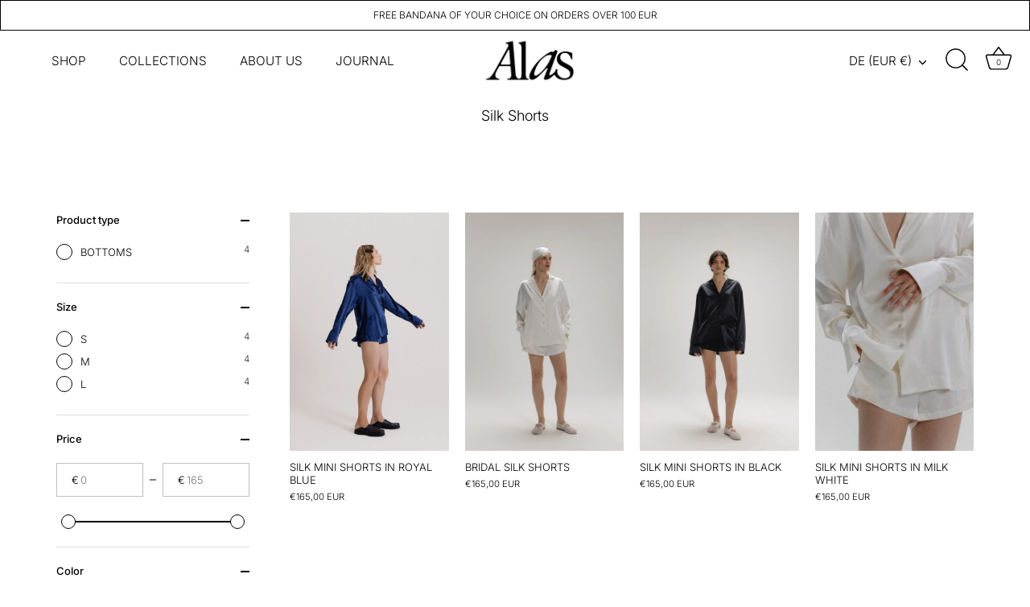

--- FILE ---
content_type: text/css
request_url: https://alassilk.com/cdn/shop/t/121/assets/tailwind.css?v=92640020483697047231762856964?v=1769966490
body_size: 2294
content:
*,:after,:before{--tw-border-spacing-x:0;--tw-border-spacing-y:0;--tw-translate-x:0;--tw-translate-y:0;--tw-rotate:0;--tw-skew-x:0;--tw-skew-y:0;--tw-scale-x:1;--tw-scale-y:1;--tw-pan-x: ;--tw-pan-y: ;--tw-pinch-zoom: ;--tw-scroll-snap-strictness:proximity;--tw-gradient-from-position: ;--tw-gradient-via-position: ;--tw-gradient-to-position: ;--tw-ordinal: ;--tw-slashed-zero: ;--tw-numeric-figure: ;--tw-numeric-spacing: ;--tw-numeric-fraction: ;--tw-ring-inset: ;--tw-ring-offset-width:0px;--tw-ring-offset-color:#fff;--tw-ring-color:rgba(59,130,246,.5);--tw-ring-offset-shadow:0 0 #0000;--tw-ring-shadow:0 0 #0000;--tw-shadow:0 0 #0000;--tw-shadow-colored:0 0 #0000;--tw-blur: ;--tw-brightness: ;--tw-contrast: ;--tw-grayscale: ;--tw-hue-rotate: ;--tw-invert: ;--tw-saturate: ;--tw-sepia: ;--tw-drop-shadow: ;--tw-backdrop-blur: ;--tw-backdrop-brightness: ;--tw-backdrop-contrast: ;--tw-backdrop-grayscale: ;--tw-backdrop-hue-rotate: ;--tw-backdrop-invert: ;--tw-backdrop-opacity: ;--tw-backdrop-saturate: ;--tw-backdrop-sepia: ;--tw-contain-size: ;--tw-contain-layout: ;--tw-contain-paint: ;--tw-contain-style: }::backdrop{--tw-border-spacing-x:0;--tw-border-spacing-y:0;--tw-translate-x:0;--tw-translate-y:0;--tw-rotate:0;--tw-skew-x:0;--tw-skew-y:0;--tw-scale-x:1;--tw-scale-y:1;--tw-pan-x: ;--tw-pan-y: ;--tw-pinch-zoom: ;--tw-scroll-snap-strictness:proximity;--tw-gradient-from-position: ;--tw-gradient-via-position: ;--tw-gradient-to-position: ;--tw-ordinal: ;--tw-slashed-zero: ;--tw-numeric-figure: ;--tw-numeric-spacing: ;--tw-numeric-fraction: ;--tw-ring-inset: ;--tw-ring-offset-width:0px;--tw-ring-offset-color:#fff;--tw-ring-color:rgba(59,130,246,.5);--tw-ring-offset-shadow:0 0 #0000;--tw-ring-shadow:0 0 #0000;--tw-shadow:0 0 #0000;--tw-shadow-colored:0 0 #0000;--tw-blur: ;--tw-brightness: ;--tw-contrast: ;--tw-grayscale: ;--tw-hue-rotate: ;--tw-invert: ;--tw-saturate: ;--tw-sepia: ;--tw-drop-shadow: ;--tw-backdrop-blur: ;--tw-backdrop-brightness: ;--tw-backdrop-contrast: ;--tw-backdrop-grayscale: ;--tw-backdrop-hue-rotate: ;--tw-backdrop-invert: ;--tw-backdrop-opacity: ;--tw-backdrop-saturate: ;--tw-backdrop-sepia: ;--tw-contain-size: ;--tw-contain-layout: ;--tw-contain-paint: ;--tw-contain-style: }.container{width:100%}@media (min-width:420px){.container{max-width:420px}}@media (min-width:520px){.container{max-width:520px}}@media (min-width:640px){.container{max-width:640px}}@media (min-width:768px){.container{max-width:768px}}@media (min-width:1024px){.container{max-width:1024px}}@media (min-width:1280px){.container{max-width:1280px}}@media (min-width:1536px){.container{max-width:1536px}}.blog-main{font-size:15px;line-height:22px;font-family:Inter,sans-serif;margin-left:auto;margin-right:auto;padding-left:36px;padding-right:36px;padding-top:92px}@media (min-width:768px){.blog-main{padding-left:20px;padding-right:20px;padding-top:107px}}.blog-main p{margin:0}.tailwind-hidden{display:none}.tailwind-grid{display:grid}.clip-inset-1px{clip-path:inset(1px)}.blog-text-xs{font-size:8px;line-height:10.4px}.blog-text-xxs{font-size:9px;line-height:11.7px}.blog-text-sm{font-size:10px;line-height:10px}.blog-text-ssm{font-size:13px;line-height:16.9px}.\!blog-text-base{font-size:15px!important;line-height:22px!important}.blog-text-base{font-size:15px;line-height:22px}.\!blog-text-lg{font-size:19px!important;line-height:24px!important}.blog-text-lg{font-size:19px;line-height:24px}.blog-text-1lg{font-size:24px;line-height:32px}.blog-text-2lg{font-size:32px;line-height:30px}.blog-text-xl{font-size:32px;line-height:40px}.blog-text-1xl{font-size:40px;line-height:40px}.blog-text-xxl{font-size:48px;line-height:48px}.blog-text-2xl{font-size:64px;line-height:64px}.blog-text-3xl{font-size:96px;line-height:96px}.blog-font-TRJDaVinci-italic{font-family:TRJN DaVinci italic}.\!blog-font-TRJDaVinci{font-family:TRJN DaVinci!important}.blog-font-TRJDaVinci{font-family:TRJN DaVinci}.blog-font-Inter{font-family:Inter,sans-serif}.blog-font-Inter-italic{font-family:Inter italic,sans-serif}.blog-font-Inter-light{font-family:Inter,sans-serif;font-weight:300}.blog-font-Inter-base{font-family:Inter,sans-serif;font-weight:400}.blog-navigation-link-general{font-weight:400}.blog-navigation-link:after{content:"";position:absolute;bottom:-3px;height:2px;background-color:currentColor;left:0;width:0;opacity:0;transition:width .3s cubic-bezier(0,.14,.19,1),opacity .3s}.blog-navigation-link:hover:after{width:100%;opacity:1}.pointer-events-none{pointer-events:none}.visible{visibility:visible}.invisible{visibility:hidden}.collapse{visibility:collapse}.static{position:static}.fixed{position:fixed}.absolute{position:absolute}.relative{position:relative}.sticky{position:sticky}.left-0{left:0}.right-0{right:0}.mx-0{margin-left:0;margin-right:0}.mx-auto{margin-left:auto;margin-right:auto}.\!mb-\[26px\]{margin-bottom:26px!important}.\!mb-\[52px\]{margin-bottom:52px!important}.\!mt-0{margin-top:0!important}.\!mt-\[50px\]{margin-top:50px!important}.mb-3{margin-bottom:.75rem}.mb-6{margin-bottom:1.5rem}.mb-8{margin-bottom:2rem}.mb-\[29px\]{margin-bottom:29px}.mb-\[34px\]{margin-bottom:34px}.mb-\[54px\]{margin-bottom:54px}.mb-\[77px\]{margin-bottom:77px}.mt-0{margin-top:0}.mt-\[129px\]{margin-top:129px}.mt-\[40px\]{margin-top:40px}.mt-\[75px\]{margin-top:75px}.mt-\[86px\]{margin-top:86px}.box-border{box-sizing:border-box}.block{display:block}.inline-block{display:inline-block}.inline{display:inline}.flex{display:flex}.table{display:table}.grid{display:grid}.hidden{display:none}.h-\[238px\]{height:238px}.h-\[250px\]{height:250px}.h-\[33px\]{height:33px}.h-\[48px\]{height:48px}.h-\[634px\]{height:634px}.h-\[80px\]{height:80px}.h-full{height:100%}.max-h-\[634px\]{max-height:634px}.w-\[85vw\]{width:85vw}.w-fit{width:-moz-fit-content;width:fit-content}.w-full{width:100%}.w-px{width:1px}.\!max-w-\[690px\]{max-width:690px!important}.max-w-\[453px\]{max-width:453px}.max-w-\[454px\]{max-width:454px}.max-w-\[500px\]{max-width:500px}.max-w-\[690px\]{max-width:690px}.max-w-\[926px\]{max-width:926px}.flex-shrink{flex-shrink:1}.flex-grow{flex-grow:1}.border-collapse{border-collapse:collapse}.transform{transform:translate(var(--tw-translate-x),var(--tw-translate-y)) rotate(var(--tw-rotate)) skewX(var(--tw-skew-x)) skewY(var(--tw-skew-y)) scaleX(var(--tw-scale-x)) scaleY(var(--tw-scale-y))}.cursor-not-allowed{cursor:not-allowed}.resize{resize:both}.grid-cols-2{grid-template-columns:repeat(2,minmax(0,1fr))}.flex-col{flex-direction:column}.flex-wrap{flex-wrap:wrap}.items-center{align-items:center}.justify-start{justify-content:flex-start}.justify-end{justify-content:flex-end}.justify-center{justify-content:center}.gap-3{gap:.75rem}.gap-4{gap:1rem}.gap-y-8{row-gap:2rem}.space-y-\[13px\]>:not([hidden])~:not([hidden]){--tw-space-y-reverse:0;margin-top:calc(13px*(1 - var(--tw-space-y-reverse)));margin-bottom:calc(13px*var(--tw-space-y-reverse))}.space-y-\[26px\]>:not([hidden])~:not([hidden]){--tw-space-y-reverse:0;margin-top:calc(26px*(1 - var(--tw-space-y-reverse)));margin-bottom:calc(26px*var(--tw-space-y-reverse))}.self-start{align-self:flex-start}.truncate{overflow:hidden;text-overflow:ellipsis;white-space:nowrap}.rounded{border-radius:.25rem}.border{border-width:1px}.border-0{border-width:0}.border-solid{border-style:solid}.border-\[rgba\(0\2c 0\2c 0\2c 0\.2\)\]{border-color:rgba(0,0,0,.2)}.bg-\[rgba\(0\2c 0\2c 0\2c 0\.2\)\]{background-color:rgba(0,0,0,.2)}.object-contain{-o-object-fit:contain;object-fit:contain}.object-cover{-o-object-fit:cover;object-fit:cover}.p-0{padding:0}.px-12{padding-left:3rem;padding-right:3rem}.px-\[10px\]{padding-left:10px;padding-right:10px}.px-\[36px\]{padding-left:36px;padding-right:36px}.py-\[30px\]{padding-top:30px;padding-bottom:30px}.pb-4{padding-bottom:1rem}.pb-\[20px\]{padding-bottom:20px}.pb-\[26px\]{padding-bottom:26px}.pb-\[48px\]{padding-bottom:48px}.pt-0{padding-top:0}.pt-12{padding-top:3rem}.pt-\[48px\]{padding-top:48px}.pt-\[6px\]{padding-top:6px}.pt-\[92px\]{padding-top:92px}.\!text-left{text-align:left!important}.text-left{text-align:left}.text-center{text-align:center}.text-\[11\.5vw\]{font-size:11.5vw}.text-\[3\.125rem\]{font-size:3.125rem}.uppercase{text-transform:uppercase}.capitalize{text-transform:capitalize}.italic{font-style:italic}.leading-\[11\.5vw\]{line-height:11.5vw}.text-gray-400{--tw-text-opacity:1;color:rgb(156 163 175/var(--tw-text-opacity,1))}.underline{text-decoration-line:underline}.antialiased{-webkit-font-smoothing:antialiased;-moz-osx-font-smoothing:grayscale}.outline{outline-style:solid}.blur{--tw-blur:blur(8px)}.blur,.drop-shadow{filter:var(--tw-blur) var(--tw-brightness) var(--tw-contrast) var(--tw-grayscale) var(--tw-hue-rotate) var(--tw-invert) var(--tw-saturate) var(--tw-sepia) var(--tw-drop-shadow)}.drop-shadow{--tw-drop-shadow:drop-shadow(0 1px 2px rgba(0,0,0,.1)) drop-shadow(0 1px 1px rgba(0,0,0,.06))}.grayscale{--tw-grayscale:grayscale(100%)}.filter,.grayscale{filter:var(--tw-blur) var(--tw-brightness) var(--tw-contrast) var(--tw-grayscale) var(--tw-hue-rotate) var(--tw-invert) var(--tw-saturate) var(--tw-sepia) var(--tw-drop-shadow)}.transition{transition-property:color,background-color,border-color,text-decoration-color,fill,stroke,opacity,box-shadow,transform,filter,-webkit-backdrop-filter;transition-property:color,background-color,border-color,text-decoration-color,fill,stroke,opacity,box-shadow,transform,filter,backdrop-filter;transition-property:color,background-color,border-color,text-decoration-color,fill,stroke,opacity,box-shadow,transform,filter,backdrop-filter,-webkit-backdrop-filter;transition-timing-function:cubic-bezier(.4,0,.2,1);transition-duration:.15s}.blog-spacer{height:48px}@media (min-width:768px){.blog-spacer{height:86px}}.blog-center-image{display:flex;height:634px;width:100%;justify-content:center}.blog-title,.blog-title h1{font-family:TRJN DaVinci!important}.blog-title h1{font-size:48px;line-height:48px}@media (min-width:768px){.blog-title h1{font-size:96px;line-height:96px}}.blog-title-mobile-sm h1{font-size:40px;line-height:40px;font-family:TRJN DaVinci!important}@media (min-width:768px){.blog-title-mobile-sm h1{font-size:96px;line-height:96px}}.blog-title h2{font-size:32px;line-height:40px;font-family:TRJN DaVinci!important}@media (min-width:768px){.blog-title h2{font-size:64px;line-height:64px}}.blog-intro{font-size:19px;line-height:24px;font-family:TRJN DaVinci;display:flex;width:100%;justify-content:center}.blog-intro>:not([hidden])~:not([hidden]){--tw-space-y-reverse:0;margin-top:calc(26px*(1 - var(--tw-space-y-reverse)));margin-bottom:calc(26px*var(--tw-space-y-reverse))}.blog-intro{text-align:center}@media (min-width:768px){.blog-intro{font-size:32px;line-height:40px}}.blog-intro p{max-width:926px}.blog-paragraphs{font-size:15px;line-height:22px;font-family:Inter,sans-serif;font-weight:300;margin-left:auto;margin-right:auto;width:-moz-fit-content;width:fit-content;max-width:690px}.blog-paragraphs>:not([hidden])~:not([hidden]){--tw-space-y-reverse:0;margin-top:calc(26px*(1 - var(--tw-space-y-reverse)));margin-bottom:calc(26px*var(--tw-space-y-reverse))}.blog-paragraphs ol>:not([hidden])~:not([hidden]){--tw-space-y-reverse:0;margin-top:calc(13px*(1 - var(--tw-space-y-reverse)));margin-bottom:calc(13px*var(--tw-space-y-reverse))}.blog-paragraphs a{text-decoration-line:underline}.blog-line-horizontal{margin-top:1rem;margin-bottom:1rem;border-color:rgba(0,0,0,.2)}.shopify-policy__container{font-size:15px;line-height:22px;font-family:Inter,sans-serif;margin-left:auto;margin-right:auto;box-sizing:border-box;max-width:690px!important;padding-left:36px;padding-right:36px;padding-top:92px}@media (min-width:768px){.shopify-policy__container{padding-left:20px;padding-right:20px;padding-top:107px}}.shopify-policy__container h3{font-size:15px!important;line-height:22px!important;margin-top:0!important;margin-bottom:0!important;padding:0;text-align:left!important}@media (min-width:768px){.shopify-policy__container h3{font-size:24px!important;line-height:32px!important}}.shopify-policy__container h2{font-size:19px!important;line-height:24px!important;font-family:TRJN DaVinci;text-align:left!important}@media (min-width:768px){.shopify-policy__container h2{font-size:32px!important;line-height:30px!important}}.shopify-policy__container h1{font-size:48px!important;line-height:48px!important;font-family:TRJN DaVinci!important;margin-bottom:52px!important}@media (min-width:768px){.shopify-policy__container h1{font-size:96px!important;line-height:96px!important;margin-bottom:126px!important}.md\:tailwind-hidden{display:none}.md\:blog-text-base{font-size:15px;line-height:22px}.md\:\!blog-text-1lg{font-size:24px!important;line-height:32px!important}.md\:blog-text-2lg{font-size:32px;line-height:30px}.md\:blog-text-xl{font-size:32px;line-height:40px}.md\:blog-text-1xl{font-size:40px;line-height:40px}.md\:blog-text-xxl{font-size:48px;line-height:48px}.md\:blog-text-2xl{font-size:64px;line-height:64px}.md\:\!blog-text-3xl{font-size:96px!important;line-height:96px!important}.md\:blog-text-3xl{font-size:96px;line-height:96px}.md\:blog-navigation-link:after{content:"";position:absolute;bottom:-3px;height:2px;background-color:currentColor;left:0;width:0;opacity:0;transition:width .3s cubic-bezier(0,.14,.19,1),opacity .3s}.md\:blog-navigation-link:hover:after{width:100%;opacity:1}}@media (min-width:1024px){.lg\:blog-text-ssm{font-size:13px;line-height:16.9px}}@media (min-width:420px){.xs\:h-\[290px\]{height:290px}}@media (min-width:520px){.\32xs\:h-\[350px\]{height:350px}}@media (min-width:640px){.sm\:h-\[469px\]{height:469px}}@media (min-width:768px){.md\:absolute{position:absolute}.md\:left-0{left:0}.md\:top-0{top:0}.md\:\!mb-\[126px\]{margin-bottom:126px!important}.md\:mb-0{margin-bottom:0}.md\:mb-14{margin-bottom:3.5rem}.md\:mb-16{margin-bottom:4rem}.md\:mb-\[145px\]{margin-bottom:145px}.md\:mb-\[50px\]{margin-bottom:50px}.md\:mb-\[62px\]{margin-bottom:62px}.md\:mt-\[180px\]{margin-top:180px}.md\:mt-\[69px\]{margin-top:69px}.md\:block{display:block}.md\:h-\[469px\]{height:469px}.md\:h-\[57px\]{height:57px}.md\:h-\[86px\]{height:86px}.md\:max-w-\[300px\]{max-width:300px}.md\:max-w-\[690px\]{max-width:690px}.md\:grid-cols-2{grid-template-columns:repeat(2,minmax(0,1fr))}.md\:grid-cols-4{grid-template-columns:repeat(4,minmax(0,1fr))}.md\:grid-cols-\[1fr_auto_1fr\]{grid-template-columns:1fr auto 1fr}.md\:border-r{border-right-width:1px}.md\:p-6{padding:1.5rem}.md\:px-4{padding-left:1rem;padding-right:1rem}.md\:px-6{padding-left:1.5rem;padding-right:1.5rem}.md\:px-\[20px\]{padding-left:20px;padding-right:20px}.md\:pb-\[30px\]{padding-bottom:30px}.md\:pb-\[38px\]{padding-bottom:38px}.md\:pb-\[50px\]{padding-bottom:50px}.md\:pt-\[107px\]{padding-top:107px}.md\:pt-\[75px\]{padding-top:75px}.md\:text-\[7rem\]{font-size:7rem}}@media (min-width:1024px){.lg\:mb-40{margin-bottom:10rem}.lg\:max-w-\[335px\]{max-width:335px}.lg\:grid-cols-3{grid-template-columns:repeat(3,minmax(0,1fr))}.lg\:text-\[10rem\]{font-size:10rem}}